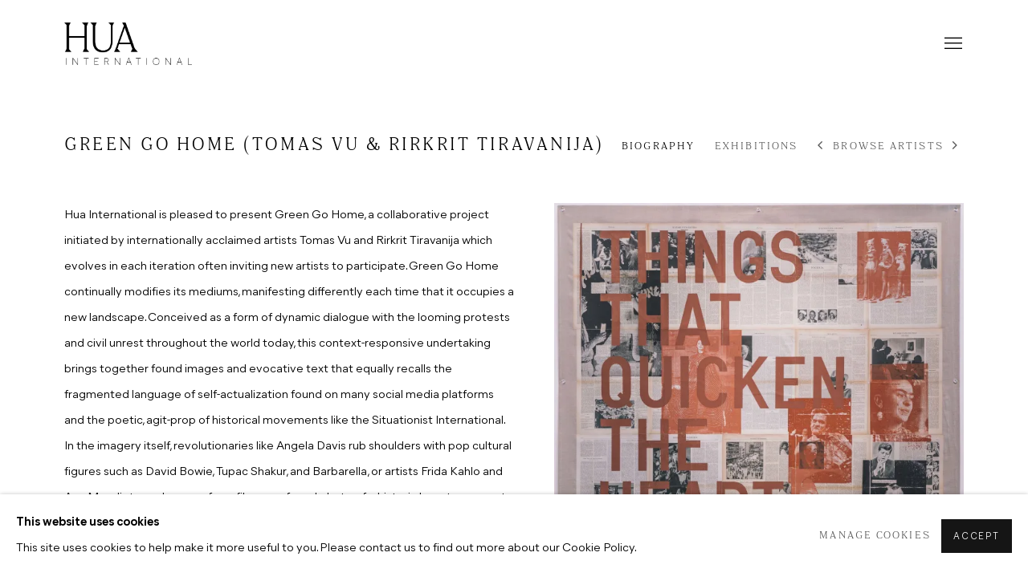

--- FILE ---
content_type: text/html; charset=utf-8
request_url: https://hua-international.com/artists/35-tomas-vu-%26-rirkrit-tiravanija-%28collaboration%29/
body_size: 10740
content:



                        
    <!DOCTYPE html>
    <!-- Site by Artlogic - https://artlogic.net -->
    <html lang="en">
        <head>
            <meta charset="utf-8">
            <title>Green Go Home (Tomas Vu & Rirkrit Tiravanija) | HUA International</title>
        <meta property="og:site_name" content="HUA International" />
        <meta property="og:title" content="Green Go Home (Tomas Vu & Rirkrit Tiravanija)" />
        <meta property="og:description" content="Green Go Home (Tomas Vu & Rirkrit Tiravanija) Exhibitions: Green Go Home, Rirkrit Tiravanija, Tomas Vu, Tianzhuo Chen, Rafael Domenech, He Tianqi, Xindi Li, Liu Yushan and Tong Kunniao, 27 Nov 2021 - 19 Feb 2022; Green Go Home, Tomas Vu & Rirkrit Tiravanija, 6 Dec 2020 - 23 Jan..." />
        <meta property="og:image" content="https://artlogic-res.cloudinary.com/w_1200,h_630,c_fill,f_auto,fl_lossy,q_auto/ws-artlogicwebsite0702/usr/images/artists/group_images_override/items/35/3525b148fd704839ae773bb56bf78912/iccxsrqyf7vlelak5kla.jpg" />
        <meta property="og:image:width" content="1200" />
        <meta property="og:image:height" content="630" />
        <meta property="twitter:card" content="summary_large_image">
        <meta property="twitter:url" content="https://hua-international.com/artists/35-tomas-vu-%26-rirkrit-tiravanija-%28collaboration%29/">
        <meta property="twitter:title" content="Green Go Home (Tomas Vu & Rirkrit Tiravanija)">
        <meta property="twitter:description" content="Green Go Home (Tomas Vu & Rirkrit Tiravanija) Exhibitions: Green Go Home, Rirkrit Tiravanija, Tomas Vu, Tianzhuo Chen, Rafael Domenech, He Tianqi, Xindi Li, Liu Yushan and Tong Kunniao, 27 Nov 2021 - 19 Feb 2022; Green Go Home, Tomas Vu & Rirkrit Tiravanija, 6 Dec 2020 - 23 Jan...">
        <meta property="twitter:text:description" content="Green Go Home (Tomas Vu & Rirkrit Tiravanija) Exhibitions: Green Go Home, Rirkrit Tiravanija, Tomas Vu, Tianzhuo Chen, Rafael Domenech, He Tianqi, Xindi Li, Liu Yushan and Tong Kunniao, 27 Nov 2021 - 19 Feb 2022; Green Go Home, Tomas Vu & Rirkrit Tiravanija, 6 Dec 2020 - 23 Jan...">
        <meta property="twitter:image" content="https://artlogic-res.cloudinary.com/w_1200,h_630,c_fill,f_auto,fl_lossy,q_auto/ws-artlogicwebsite0702/usr/images/artists/group_images_override/items/35/3525b148fd704839ae773bb56bf78912/iccxsrqyf7vlelak5kla.jpg">
        <link rel="canonical" href="https://hua-international.com/artists/35-green-go-home-tomas-vu-rirkrit-tiravanija/" />
        <meta name="google" content="notranslate" />
            <meta name="description" content="Green Go Home (Tomas Vu & Rirkrit Tiravanija) Exhibitions: Green Go Home, Rirkrit Tiravanija, Tomas Vu, Tianzhuo Chen, Rafael Domenech, He Tianqi, Xindi Li, Liu Yushan and Tong Kunniao, 27 Nov 2021 - 19 Feb 2022; Green Go Home, Tomas Vu & Rirkrit Tiravanija, 6 Dec 2020 - 23 Jan..." />
            <meta name="publication_date" content="2018-04-27 13:50:01" />
            <meta name="generator" content="Artlogic CMS - https://artlogic.net" />
            
            <meta name="accessibility_version" content="1.1"/>
            
            
                <meta name="viewport" content="width=device-width, minimum-scale=0.5, initial-scale=1.0" />

            

<link rel="icon" href="/images/favicon.ico" type="image/x-icon" />
<link rel="shortcut icon" href="/images/favicon.ico" type="image/x-icon" />

<meta name="application-name" content="HUA International"/>
<meta name="msapplication-TileColor" content="#ffffff"/>
            
            <link rel="alternate" hreflang="en" href="https://hua-international.com/artists/35-tomas-vu-%26-rirkrit-tiravanija-%28collaboration%29/" />
<link rel="alternate" hreflang="de" href="https://hua-international.com/de/artists/35-tomas-vu-%26-rirkrit-tiravanija-%28collaboration%29/" />
<link rel="alternate" hreflang="cn" href="https://hua-international.com/cn/artists/35-tomas-vu-%26-rirkrit-tiravanija-%28collaboration%29/" />
            
                <link rel="stylesheet" media="print" href="/lib/g/2.0/styles/print.css">
                <link rel="stylesheet" media="print" href="/styles/print.css">

            <script>
            (window.Promise && window.Array.prototype.find) || document.write('<script src="/lib/js/polyfill/polyfill_es6.min.js"><\/script>');
            </script>


            
		<link data-context="helper" rel="stylesheet" type="text/css" href="/lib/webfonts/font-awesome/font-awesome-4.6.3/css/font-awesome.min.css?c=27042050002205&g=74595f04c4936e9c27eb33a813f327d4"/>
		<link data-context="helper" rel="stylesheet" type="text/css" href="/lib/archimedes/styles/archimedes-frontend-core.css?c=27042050002205&g=74595f04c4936e9c27eb33a813f327d4"/>
		<link data-context="helper" rel="stylesheet" type="text/css" href="/lib/archimedes/styles/accessibility.css?c=27042050002205&g=74595f04c4936e9c27eb33a813f327d4"/>
		<link data-context="helper" rel="stylesheet" type="text/css" href="/lib/jquery/1.12.4/plugins/jquery.archimedes-frontend-core-plugins-0.1.css?c=27042050002205&g=74595f04c4936e9c27eb33a813f327d4"/>
		<link data-context="helper" rel="stylesheet" type="text/css" href="/lib/jquery/1.12.4/plugins/fancybox-2.1.3/jquery.fancybox.css?c=27042050002205&g=74595f04c4936e9c27eb33a813f327d4"/>
		<link data-context="helper" rel="stylesheet" type="text/css" href="/lib/jquery/1.12.4/plugins/fancybox-2.1.3/jquery.fancybox.artlogic.css?c=27042050002205&g=74595f04c4936e9c27eb33a813f327d4"/>
		<link data-context="helper" rel="stylesheet" type="text/css" href="/lib/jquery/1.12.4/plugins/slick-1.8.1/slick.css?c=27042050002205&g=74595f04c4936e9c27eb33a813f327d4"/>
		<link data-context="helper" rel="stylesheet" type="text/css" href="/lib/jquery/plugins/roomview/1.0/jquery.roomview.1.0.css?c=27042050002205&g=74595f04c4936e9c27eb33a813f327d4"/>
		<link data-context="helper" rel="stylesheet" type="text/css" href="/lib/jquery/plugins/pageload/1.1/jquery.pageload.1.1.css?c=27042050002205&g=74595f04c4936e9c27eb33a813f327d4"/>
		<link data-context="helper" rel="stylesheet" type="text/css" href="/core/dynamic_base.css?c=27042050002205&g=74595f04c4936e9c27eb33a813f327d4"/>
		<link data-context="helper" rel="stylesheet" type="text/css" href="/core/dynamic_main.css?c=27042050002205&g=74595f04c4936e9c27eb33a813f327d4"/>
		<link data-context="helper" rel="stylesheet" type="text/css" href="/core/user_custom.css?c=27042050002205&g=74595f04c4936e9c27eb33a813f327d4"/>
		<link data-context="helper" rel="stylesheet" type="text/css" href="/core/dynamic_responsive.css?c=27042050002205&g=74595f04c4936e9c27eb33a813f327d4"/>
		<link data-context="helper" rel="stylesheet" type="text/css" href="/lib/webfonts/artlogic-site-icons/artlogic-site-icons-1.0/artlogic-site-icons.css?c=27042050002205&g=74595f04c4936e9c27eb33a813f327d4"/>
		<link data-context="helper" rel="stylesheet" type="text/css" href="/lib/jquery/plugins/plyr/3.5.10/plyr.css?c=27042050002205&g=74595f04c4936e9c27eb33a813f327d4"/>
		<link data-context="helper" rel="stylesheet" type="text/css" href="/lib/styles/fouc_prevention.css?c=27042050002205&g=74595f04c4936e9c27eb33a813f327d4"/>
<!-- add crtical css to improve performance -->
		<script data-context="helper"  src="/lib/jquery/1.12.4/jquery-1.12.4.min.js?c=27042050002205&g=74595f04c4936e9c27eb33a813f327d4"></script>
		<script data-context="helper" defer src="/lib/g/2.0/scripts/webpack_import_helpers.js?c=27042050002205&g=74595f04c4936e9c27eb33a813f327d4"></script>
		<script data-context="helper" defer src="/lib/jquery/1.12.4/plugins/jquery.browser.min.js?c=27042050002205&g=74595f04c4936e9c27eb33a813f327d4"></script>
		<script data-context="helper" defer src="/lib/jquery/1.12.4/plugins/jquery.easing.min.js?c=27042050002205&g=74595f04c4936e9c27eb33a813f327d4"></script>
		<script data-context="helper" defer src="/lib/jquery/1.12.4/plugins/jquery.archimedes-frontend-core-plugins-0.1.js?c=27042050002205&g=74595f04c4936e9c27eb33a813f327d4"></script>
		<script data-context="helper" defer src="/lib/jquery/1.12.4/plugins/jquery.fitvids.js?c=27042050002205&g=74595f04c4936e9c27eb33a813f327d4"></script>
		<script data-context="helper" defer src="/core/dynamic.js?c=27042050002205&g=74595f04c4936e9c27eb33a813f327d4"></script>
		<script data-context="helper" defer src="/lib/archimedes/scripts/archimedes-frontend-core.js?c=27042050002205&g=74595f04c4936e9c27eb33a813f327d4"></script>
		<script data-context="helper" defer src="/lib/archimedes/scripts/archimedes-frontend-modules.js?c=27042050002205&g=74595f04c4936e9c27eb33a813f327d4"></script>
		<script data-context="helper" type="module"  traceurOptions="--async-functions" src="/lib/g/2.0/scripts/galleries_js_loader__mjs.js?c=27042050002205&g=74595f04c4936e9c27eb33a813f327d4"></script>
		<script data-context="helper" defer src="/lib/g/2.0/scripts/feature_panels.js?c=27042050002205&g=74595f04c4936e9c27eb33a813f327d4"></script>
		<script data-context="helper" defer src="/lib/g/themes/aperture/2.0/scripts/script.js?c=27042050002205&g=74595f04c4936e9c27eb33a813f327d4"></script>
		<script data-context="helper" defer src="/lib/archimedes/scripts/recaptcha.js?c=27042050002205&g=74595f04c4936e9c27eb33a813f327d4"></script>
            
            

            
                


    <script>
        function get_cookie_preference(category) {
            result = false;
            try {
                var cookie_preferences = localStorage.getItem('cookie_preferences') || "";
                if (cookie_preferences) {
                    cookie_preferences = JSON.parse(cookie_preferences);
                    if (cookie_preferences.date) {
                        var expires_on = new Date(cookie_preferences.date);
                        expires_on.setDate(expires_on.getDate() + 365);
                        console.log('cookie preferences expire on', expires_on.toISOString());
                        var valid = expires_on > new Date();
                        if (valid && cookie_preferences.hasOwnProperty(category) && cookie_preferences[category]) {
                            result = true;
                        }
                    }
                }
            }
            catch(e) {
                console.warn('get_cookie_preference() failed');
                return result;
            }
            return result;
        }

        window.google_analytics_init = function(page){
            var collectConsent = true;
            var useConsentMode = false;
            var analyticsProperties = ['UA-215564908-64'];
            var analyticsCookieType = 'statistics';
            var disableGa = false;
            var sendToArtlogic = true;
            var artlogicProperties = {
                'UA': 'UA-157296318-1',
                'GA': 'G-GLQ6WNJKR5',
            };

            analyticsProperties = analyticsProperties.concat(Object.values(artlogicProperties));

            var uaAnalyticsProperties = analyticsProperties.filter((p) => p.startsWith('UA-'));
            var ga4AnalyticsProperties = analyticsProperties.filter((p) => p.startsWith('G-')).concat(analyticsProperties.filter((p) => p.startsWith('AW-')));

            if (collectConsent) {
                disableGa = !get_cookie_preference(analyticsCookieType);

                for (var i=0; i < analyticsProperties.length; i++){
                    var key = 'ga-disable-' + analyticsProperties[i];

                    window[key] = disableGa;
                }

                if (disableGa) {
                    if (document.cookie.length) {
                        var cookieList = document.cookie.split(/; */);

                        for (var i=0; i < cookieList.length; i++) {
                            var splitCookie = cookieList[i].split('='); //this.split('=');

                            if (splitCookie[0].indexOf('_ga') == 0 || splitCookie[0].indexOf('_gid') == 0 || splitCookie[0].indexOf('__utm') == 0) {
                                //h.deleteCookie(splitCookie[0]);
                                var domain = location.hostname;
                                var cookie_name = splitCookie[0];
                                document.cookie =
                                    cookie_name + "=" + ";path=/;domain="+domain+";expires=Thu, 01 Jan 1970 00:00:01 GMT";
                                // now delete the version without a subdomain
                                domain = domain.split('.');
                                domain.shift();
                                domain = domain.join('.');
                                document.cookie =
                                    cookie_name + "=" + ";path=/;domain="+domain+";expires=Thu, 01 Jan 1970 00:00:01 GMT";
                            }
                        }
                    }
                }
            }

            if (uaAnalyticsProperties.length) {
                (function(i,s,o,g,r,a,m){i['GoogleAnalyticsObject']=r;i[r]=i[r]||function(){
                (i[r].q=i[r].q||[]).push(arguments)},i[r].l=1*new Date();a=s.createElement(o),
                m=s.getElementsByTagName(o)[0];a.async=1;a.src=g;m.parentNode.insertBefore(a,m)
                })(window,document,'script','//www.google-analytics.com/analytics.js','ga');


                if (!disableGa) {
                    var anonymizeIps = false;

                    for (var i=0; i < uaAnalyticsProperties.length; i++) {
                        var propertyKey = '';

                        if (i > 0) {
                            propertyKey = 'tracker' + String(i + 1);
                        }

                        var createArgs = [
                            'create',
                            uaAnalyticsProperties[i],
                            'auto',
                        ];

                        if (propertyKey) {
                            createArgs.push({'name': propertyKey});
                        }

                        ga.apply(null, createArgs);

                        if (anonymizeIps) {
                            ga('set', 'anonymizeIp', true);
                        }

                        var pageViewArgs = [
                            propertyKey ? propertyKey + '.send' : 'send',
                            'pageview'
                        ]

                        if (page) {
                            pageViewArgs.push(page)
                        }

                        ga.apply(null, pageViewArgs);
                    }

                    if (sendToArtlogic) {
                        ga('create', 'UA-157296318-1', 'auto', {'name': 'artlogic_tracker'});

                        if (anonymizeIps) {
                            ga('set', 'anonymizeIp', true);
                        }

                        var pageViewArgs = [
                            'artlogic_tracker.send',
                            'pageview'
                        ]

                        if (page) {
                            pageViewArgs.push(page)
                        }

                        ga.apply(null, pageViewArgs);
                    }
                }
            }

            if (ga4AnalyticsProperties.length) {
                if (!disableGa || useConsentMode) {
                    (function(d, script) {
                        script = d.createElement('script');
                        script.type = 'text/javascript';
                        script.async = true;
                        script.src = 'https://www.googletagmanager.com/gtag/js?id=' + ga4AnalyticsProperties[0];
                        d.getElementsByTagName('head')[0].appendChild(script);
                    }(document));

                    window.dataLayer = window.dataLayer || [];
                    window.gtag = function (){dataLayer.push(arguments);}
                    window.gtag('js', new Date());

                    if (useConsentMode) {
                        gtag('consent', 'default', {
                            'ad_storage': 'denied',
                            'analytics_storage': 'denied',
                            'functionality_storage': 'denied',
                            'personalization_storage': 'denied',
                            'security': 'denied',
                        });

                        if (disableGa) {
                            // If this has previously been granted, it will need set back to denied (ie on cookie change)
                            gtag('consent', 'update', {
                                'analytics_storage': 'denied',
                            });
                        } else {
                            gtag('consent', 'update', {
                                'analytics_storage': 'granted',
                            });
                        }
                    }

                    for (var i=0; i < ga4AnalyticsProperties.length; i++) {
                        window.gtag('config', ga4AnalyticsProperties[i]);
                    }

                }
            }
        }

        var waitForPageLoad = true;

        if (waitForPageLoad) {
            window.addEventListener('load', function() {
                window.google_analytics_init();
                window.archimedes.archimedes_core.analytics.init();
            });
        } else {
            window.google_analytics_init();
        }
    </script>

            
            
            
            <noscript> 
                <style>
                    body {
                        opacity: 1 !important;
                    }
                </style>
            </noscript>
        </head>
        
        
        
        <body class="section-artists page-artists site-responsive responsive-top-size-1023 responsive-nav-slide-nav responsive-nav-side-position-fullscreen responsive-layout-forced-lists responsive-layout-forced-image-lists responsive-layout-forced-tile-lists analytics-track-all-links site-lib-version-2-0 scroll_sub_nav_enabled responsive_src_image_sizing hero_heading_title_position_overlay page-param-35-tomas-vu-26-rirkrit-tiravanija-28collaboration-29 page-param-id-35 page-param-type-artist_id  layout-fixed-header site-type-template pageload-ajax-navigation-active layout-animation-enabled layout-lazyload-enabled" data-viewport-width="1024" data-site-name="artlogicwebsite0702" data-connected-db-name="galeriexchua" data-pathname="/artists/35-tomas-vu-%26-rirkrit-tiravanija-%28collaboration%29/"
    style="opacity: 0;"

>
            <script>document.getElementsByTagName('body')[0].className+=' browser-js-enabled';</script>
            


            
            






        <div id="responsive_slide_nav_content_wrapper">

    <div id="container">

        
    


    <div class="header-fixed-wrapper">
    <header id="header" class="clearwithin header_fixed header_transparent header_hide_border   header_layout_left">
        <div class="inner clearwithin">

            


<div id="logo" class=" user-custom-logo-image auto_brightness_disabled"><a href="/">HUA International</a><span class="logo-variant-light"></span><span class="logo-variant-dark"></span></div>


            
                <div id="skiplink-container">
                    <div>
                        <a href="#main_content" class="skiplink">Skip to main content</a>
                    </div>
                </div>
            
        
            <div class="header-ui-wrapper">

                    <div id="responsive_slide_nav_wrapper" class="mobile_menu_align_center" data-nav-items-animation-delay>
                        <div id="responsive_slide_nav_wrapper_inner" data-responsive-top-size=responsive_nav_always_enabled>
                        
                            <nav id="top_nav" aria-label="Main site" class="navigation noprint clearwithin">
                                
<div id="top_nav_reveal" class="hidden"><ul><li><a href="#" role="button" aria-label="Close">Menu</a></li></ul></div>

        <ul class="topnav">
		<li class="topnav-filepath- topnav-label-home topnav-id-1"><a href="/" aria-label="Link to HUA International Home page">Home</a></li>
		<li class="topnav-filepath-exhibitions topnav-label-exhibitions topnav-id-13"><a href="/exhibitions/" aria-label="Link to HUA International Exhibitions page">Exhibitions</a></li>
		<li class="topnav-filepath-artists topnav-label-artists topnav-id-11 active"><a href="/artists/" aria-label="Link to HUA International Artists page (current nav item)">Artists</a></li>
		<li class="topnav-filepath-art-fairs topnav-label-fairs topnav-id-25"><a href="/art-fairs/" aria-label="Link to HUA International Fairs page">Fairs</a></li>
		<li class="topnav-filepath-video topnav-label-happenings topnav-id-19"><a href="/video/" aria-label="Link to HUA International Happenings page">Happenings</a></li>
		<li class="topnav-filepath-press topnav-label-press topnav-id-18"><a href="/press/" aria-label="Link to HUA International Press page">Press</a></li>
		<li class="topnav-filepath-contact topnav-label-contact topnav-id-20 last"><a href="/contact/" aria-label="Link to HUA International Contact page">Contact</a></li>
	</ul>


                                
                                

    <div id="topnav_translations" class="navigation noprint clearwithin">
        <ul>
            
            <li  class="lang_nav_en active"  data-language="en"><a aria-label="Translate site to EN (English)" href="/artists/35-tomas-vu-%26-rirkrit-tiravanija-%28collaboration%29/" class="no_proxy_dir_rewrite">EN</a></li>
                
                <li  class="lang_nav_de "   data-language="en"><a aria-label="Translate site to DE (German)" href="/de/artists/35-tomas-vu-%26-rirkrit-tiravanija-%28collaboration%29/" class="no_proxy_dir_rewrite">DE</a></li>
                
                <li  class="lang_nav_cn "   data-language="en"><a aria-label="Translate site to 简体 (Chinese (Simplified))" href="/cn/artists/35-tomas-vu-%26-rirkrit-tiravanija-%28collaboration%29/" class="no_proxy_dir_rewrite">简体</a></li>
        </ul>
    </div>


                                
                                    <div id="topnav_search" class="header_quick_search noprint">
                                        <form method="get" action="/search/" id="topnav_search_form">
                                            <input id="topnav_search_field" type="text" class="header_quicksearch_field inputField" aria-label="Search" data-default-value="Search" value="" name="search" />
                                                <a href="javascript:void(0)" id="topnav_search_btn" class="header_quicksearch_btn link" aria-label="Submit search" role="button"><i class="quicksearch-icon"></i></a>
                                            <input type="submit" class="nojsSubmit" aria-label="Submit search" value="Go" style="display: none;" />
                                        </form>
                                    </div>
                            </nav>
                        
                        </div>
                    </div>
                

                <div class="header-icons-wrapper ">
                    
                    
                        <div id="header_quick_search" class="header_quick_search noprint header_quick_search_reveal">
                            <form method="get" action="/search/" id="header_quicksearch_form">
                                <input id="header_quicksearch_field" type="text" class="header_quicksearch_field inputField" aria-label="Submit" data-default-value="Search" value="" name="search" placeholder="Search" />
                                <a href="javascript:void(0)" id="header_quicksearch_btn" class="header_quicksearch_btn link" aria-label="Submit search"><i class="quicksearch-icon"></i></a>
                                <input type="submit" class="nojsSubmit" value="Go" aria-label="Submit search" style="display: none;" />
                            </form>
                        </div>


                    
     
                        <div id="slide_nav_reveal" tabindex="0" role="button">Menu</div>
                </div>
                
                

                

    <div id="translations_nav" class="navigation noprint clearwithin">
        <ul>
            
            <li  class="lang_nav_en active"  data-language="en"><a aria-label="Translate site to EN (English)" href="/artists/35-tomas-vu-%26-rirkrit-tiravanija-%28collaboration%29/" class="no_proxy_dir_rewrite">EN</a></li>
                
                <li  class="lang_nav_de "   data-language="en"><a aria-label="Translate site to DE (German)" href="/de/artists/35-tomas-vu-%26-rirkrit-tiravanija-%28collaboration%29/" class="no_proxy_dir_rewrite">DE</a></li>
                
                <li  class="lang_nav_cn "   data-language="en"><a aria-label="Translate site to 简体 (Chinese (Simplified))" href="/cn/artists/35-tomas-vu-%26-rirkrit-tiravanija-%28collaboration%29/" class="no_proxy_dir_rewrite">简体</a></li>
        </ul>
    </div>


                

                
            </div>
        </div>
        



    </header>
    </div>



        

        <div id="main_content" role="main" class="clearwithin">
            <!--contentstart-->
            







    


<div class="subsection-artist-detail-page subsection-wrapper record-page-content-combined record-content-full-bio record-content-artist-image record-content-group-images-override "
     data-search-record-type="artists" data-search-record-id="35">

    <div class="artist-header heading_wrapper clearwithin">

            
            <div class="h1_wrapper ">
                

                <h1 class="has_subnav" data-onclick-url="/artists/35/">
                     Green Go Home (Tomas Vu & Rirkrit Tiravanija)
                </h1>
            </div>

            






    <div id="sub_nav" class="navigation  noprint clearwithin" role="navigation" aria-label="Artist sections">
        
        <ul>
            
            
                
                    
                    <li id="sub-item-biography" class="first">
                                
                                <a href="#"  data-subsection-type="biography" aria-label="Link to Green Go Home (Tomas Vu & Rirkrit Tiravanija) Biography">Biography</a>
                    </li>
                    
                    
                    <li id="sub-item-exhibitions" class="">
                                
                                <a href="#"  data-subsection-type="exhibitions" aria-label="Link to Green Go Home (Tomas Vu & Rirkrit Tiravanija) Exhibitions">Exhibitions</a>
                    </li>
                    
            
                <li id="artists-browser" class="artists-browser">
                    <a href="/artists/31-fanny-gicquel/" class="artists-browser-link prev"><span class="artlogic-social-icon-chevron-left"></span><span class="label">Previous artist</span></a>
                    <span class="artists-browser-label">Browse artists</span>
                    <a href="/artists/85-gordon-hall/" class="artists-browser-link next"><span class="artlogic-social-icon-chevron-right"></span><span class="label">Next artist</span></a>
                </li>
        </ul>
    </div>
    <div class="sub_nav_clear clear"></div>

            


    </div>


    <div id="content" class="clearwithin">

            
            <div class="scroll_section_container scroll_section_hide_first_heading">
            
                
                
                    
                        <section class="scroll_section scroll_section_biography" data-subsection-type="biography" tabindex=-1 aria-label="Biography" >
                                <div class="scroll_section_header ">
                                    <div class="subheading" role="heading" aria-level="2"><span>Biography</span></div>
                                </div>
                            



<div class="subsection-biography">

    <div  class="sidebar clearwithin">

        




    
    <div class="image  " data-width="3840" data-height="3358">
        <span class="object-fit-container"><img src="[data-uri]" class="object-fit-contain"  data-responsive-src="{'750': 'https://artlogic-res.cloudinary.com/w_750,c_limit,f_auto,fl_lossy,q_auto/ws-artlogicwebsite0702/usr/images/artists/artist_image/items/5a/5ae532907daa49799060b8675fea4346/iccxsrqyf7vlelak5kla.jpg', '850': 'https://artlogic-res.cloudinary.com/w_850,c_limit,f_auto,fl_lossy,q_auto/ws-artlogicwebsite0702/usr/images/artists/artist_image/items/5a/5ae532907daa49799060b8675fea4346/iccxsrqyf7vlelak5kla.jpg', '2400': 'https://artlogic-res.cloudinary.com/w_2400,c_limit,f_auto,fl_lossy,q_auto/ws-artlogicwebsite0702/usr/images/artists/artist_image/items/5a/5ae532907daa49799060b8675fea4346/iccxsrqyf7vlelak5kla.jpg', '1600': 'https://artlogic-res.cloudinary.com/w_1600,c_limit,f_auto,fl_lossy,q_auto/ws-artlogicwebsite0702/usr/images/artists/artist_image/items/5a/5ae532907daa49799060b8675fea4346/iccxsrqyf7vlelak5kla.jpg', '1200': 'https://artlogic-res.cloudinary.com/w_1200,c_limit,f_auto,fl_lossy,q_auto/ws-artlogicwebsite0702/usr/images/artists/artist_image/items/5a/5ae532907daa49799060b8675fea4346/iccxsrqyf7vlelak5kla.jpg', '345': 'https://artlogic-res.cloudinary.com/w_345,c_limit,f_auto,fl_lossy,q_auto/ws-artlogicwebsite0702/usr/images/artists/artist_image/items/5a/5ae532907daa49799060b8675fea4346/iccxsrqyf7vlelak5kla.jpg', '470': 'https://artlogic-res.cloudinary.com/w_470,c_limit,f_auto,fl_lossy,q_auto/ws-artlogicwebsite0702/usr/images/artists/artist_image/items/5a/5ae532907daa49799060b8675fea4346/iccxsrqyf7vlelak5kla.jpg', '3000': 'https://artlogic-res.cloudinary.com/w_3000,c_limit,f_auto,fl_lossy,q_auto/ws-artlogicwebsite0702/usr/images/artists/artist_image/items/5a/5ae532907daa49799060b8675fea4346/iccxsrqyf7vlelak5kla.jpg', '650': 'https://artlogic-res.cloudinary.com/w_650,c_limit,f_auto,fl_lossy,q_auto/ws-artlogicwebsite0702/usr/images/artists/artist_image/items/5a/5ae532907daa49799060b8675fea4346/iccxsrqyf7vlelak5kla.jpg', '2600': 'https://artlogic-res.cloudinary.com/w_2600,c_limit,f_auto,fl_lossy,q_auto/ws-artlogicwebsite0702/usr/images/artists/artist_image/items/5a/5ae532907daa49799060b8675fea4346/iccxsrqyf7vlelak5kla.jpg', '2800': 'https://artlogic-res.cloudinary.com/w_2800,c_limit,f_auto,fl_lossy,q_auto/ws-artlogicwebsite0702/usr/images/artists/artist_image/items/5a/5ae532907daa49799060b8675fea4346/iccxsrqyf7vlelak5kla.jpg', '1400': 'https://artlogic-res.cloudinary.com/w_1400,c_limit,f_auto,fl_lossy,q_auto/ws-artlogicwebsite0702/usr/images/artists/artist_image/items/5a/5ae532907daa49799060b8675fea4346/iccxsrqyf7vlelak5kla.jpg', '1000': 'https://artlogic-res.cloudinary.com/w_1000,c_limit,f_auto,fl_lossy,q_auto/ws-artlogicwebsite0702/usr/images/artists/artist_image/items/5a/5ae532907daa49799060b8675fea4346/iccxsrqyf7vlelak5kla.jpg'}"  data-src="https://artlogic-res.cloudinary.com/w_800,h_800,c_limit,f_auto,fl_lossy,q_auto/ws-artlogicwebsite0702/usr/images/artists/artist_image/items/5a/5ae532907daa49799060b8675fea4346/iccxsrqyf7vlelak5kla.jpg" alt="Tomas Vu & Rirkrit Tiravanija, THINGS THAT QUICKEN THE HEART, 2019"  /></span>
    </div>
        <div class="caption">Tomas Vu & Rirkrit Tiravanija, THINGS THAT QUICKEN THE HEART, 2019</div>

    <div class="divider inner"></div>



            




        
    </div>

    <div  class="content_module clearwithin">

        <div class=" prose">
                <p dir="ltr">Hua International is pleased to present Green Go Home, a collaborative project initiated by internationally acclaimed artists Tomas Vu and Rirkrit Tiravanija which evolves in each iteration often inviting new artists to participate. Green Go Home continually modifies its mediums, manifesting differently each time that it occupies a new landscape. Conceived as a form of dynamic dialogue with the looming protests and civil unrest throughout the world today, this context-responsive undertaking brings together found images and evocative text that equally recalls the fragmented language of self-actualization found on many social media platforms and the poetic, agit-prop of historical movements like the Situationist International. In the imagery itself, revolutionaries like Angela Davis rub shoulders with pop cultural figures such as David Bowie, Tupac Shakur, and Barbarella, or artists Frida Kahlo and Ana Mendieta, and scenes from films or a found photo of a historic beauty pageant. The grid of images takes on a polyphonic relationship to Tiravanija&rsquo;s written statement, thereby interweaving layers of interpretation, readings, and misunderstandings. Green Go Home is meant to be a wall of resistors, and of resistance.&nbsp;</p>
<p dir="ltr">&nbsp;</p>
<p>Vu and Tiravanija&rsquo;s collaboration proposes a symbiotic and ever-evolving relationship to text, image, and other artworks. For the iteration that Hua International presents, Vu and Tiravanija have incorporated Rafael Domenech&rsquo;s spatial works as publication, which explores how the traveling message has historically been part of revolts and dissent, as well as how ideas have the capacity to connect spaces and bridge realities.&nbsp;</p>
<p>&nbsp;</p>
<p dir="ltr">GREEN GO HOME is a flexible participative installation that refers to the term &lsquo;gringo&rsquo; - an expression used in Latin America to describe a foreigner - reflecting colonial attitudes and interventions of the US towards its southern neighbours in a provocative way. The origins of the term gringo mix with myth and folklore which are sources ways of approaching the entire project. Often Green Go Home includes moving and interactive components such as silk screening t-shirts or items of clothing of viewers in a way that can mix and remix the imaginaries.</p>
<p dir="ltr">&nbsp;</p>
<div>
<p>GREEN GO HOME has been shown at the following venues:</p>
</div>
<div>
<p><strong>2019</strong></p>
<p>GREEN GO HOME with Rirkrit Tiravanija and Rafael Domenech, Art Berlin 2019, Berlin, Germany</p>
<p>GREEN GO HOME - DO WE DREAM UNDER THE SAME SKY with Rirkrit Tiravanija The Drawing Room, Manila, Philippines</p>
<p><strong>2018</strong></p>
<p>GREEN GO HOME - THE REVOLUTION WILL COME IN EVERY DIRECTION with Rirkrit Tiravanija, Untitled Miami, Miami, FL</p>
<p>GREEN GO HOME &ndash; DO WE DREAM UNDER THE SAME SKY with Rirkrit Tiravanija, Chaos, Tokyo, Japan</p>
<p><strong>2017</strong></p>
<p>GREEN GO HOME &ndash; FEAR EATS THE SOUL with Rirkrit Tiravanija, Mana Contemporary, Jersey City, NJ</p>
<p>GREEN GO HOME with Rirkrit Tiravanija, Vargas Museum, Manila, Philippines</p>
<p>GREEN GO HOME with Rirkrit Tiravanija, MECA Art Fair, San Juan, Puerto Rico</p>
<p><strong>2016</strong></p>
<p>GREEN GO HOME with Rirkrit Tiravanija, Mednarodni Graficni Likovni Center, Ljubljana, Slovenia</p>
<p>GREEN GO HOME with Rirkrit Tiravanija, Youngworld, Detroit, MI</p>
<p>GREEN GO HOME with Rirkrit Tiravanija, Untitled Miami, Miami, FL</p>
<p><strong>2015</strong></p>
<p>GREEN GO HOME with Rirkrit Tiravanija, The Pitch Project, Milwaukee, WI</p>
<p>GREEN GO HOME with Rirkrit Tiravanija, NF Galer&iacute;a, Madrid, Spain</p>
<p><strong>2014</strong></p>
<p>GREEN GO HOME &ndash; MA&Ntilde;ANA IS A QUESTION with Rirkrit Tiravanija, Miguel Cardenas and Ang&eacute;lica Teuta ArtBo Fair, Bogot&aacute;, Colombia</p>
<p><strong>2013</strong></p>
<p>GREEN GO HOME with Rirkrit Tiravanija, Gavin Brown&rsquo;s Enterprise, New York, NY</p>
</div>

        </div>
        
            <div class="divider"></div>
                

                    
                    <div class="cv">
                        <div class="link"><a href="https://artlogic-res.cloudinary.com/c_limit,f_auto,fl_lossy,q_auto/ws-artlogicwebsite0702/usr/library/documents/main/artists/35/iccxsrqyf7vlelak5kla.jpg">Download Artist's CV</a></div>
                    </div>
                
            <div class="divider"></div>


            



    </div>

</div>


                        </section>
                    
                        <section class="scroll_section scroll_section_exhibitions" data-subsection-type="exhibitions" tabindex=-1 aria-label="Exhibitions" >
                                <div class="scroll_section_header ">
                                    <div class="subheading" role="heading" aria-level="2"><span>Exhibitions</span></div>
                                </div>
                            



<div class="subsection-exhibitions detail-section detail-section--exhibitions">

        
        <div class="records_list gd_no_of_columns_3 clearwithin c-records-list grid_dynamic_layout_exhibitions image_list" >
            <ul class="clearwithin c-records-list__list">
                

                    
                    <li class="c-records-list__item" >
                            <a href="/exhibitions/8-green-go-home-rirkrit-tiravanija-tomas-vu-tianzhuo-chen-rafael-domenech/">

                            <span class="image"><span>
                            </span></span>

                            <div class="content">
                                <h2>Green Go Home</h2>
                                    <span class="subtitle">Rirkrit Tiravanija, Tomas Vu, Tianzhuo Chen, Rafael Domenech, He Tianqi, Xindi Li, Liu Yushan and Tong Kunniao</span>
                                    <span class="date">27 Nov 2021 - 19 Feb 2022</span>
                                    <div class="description prose">
                                    <!--excludeindexstart-->
                                                Hua International Beijing is pleased to present the Beijing edition of Green Go Home, a collaborative project initiated by the internationally acclaimed artists Rirkrit Tiravanija and Tomas Vu. Together with...
                                    <!--excludeindexend-->
                                    </div>
                                        <span class="link"><span class="read_more_label">Read more</span></span>
                            </div>
                            </a>
                    </li>
                    
                    <li class="c-records-list__item" >
                            <a href="/exhibitions/14-green-go-home-tomas-vu-rirkrit-tiravanija/">

                            <span class="image"><span>
                                    
                                        <img src="[data-uri]"  data-responsive-src="{'750': 'https://artlogic-res.cloudinary.com/w_750,c_limit,f_auto,fl_lossy,q_auto/ws-artlogicwebsite0702/usr/images/exhibitions/images_and_objects2/14/2fgzovay.jpeg', '850': 'https://artlogic-res.cloudinary.com/w_850,c_limit,f_auto,fl_lossy,q_auto/ws-artlogicwebsite0702/usr/images/exhibitions/images_and_objects2/14/2fgzovay.jpeg', '2400': 'https://artlogic-res.cloudinary.com/w_2400,c_limit,f_auto,fl_lossy,q_auto/ws-artlogicwebsite0702/usr/images/exhibitions/images_and_objects2/14/2fgzovay.jpeg', '1600': 'https://artlogic-res.cloudinary.com/w_1600,c_limit,f_auto,fl_lossy,q_auto/ws-artlogicwebsite0702/usr/images/exhibitions/images_and_objects2/14/2fgzovay.jpeg', '1200': 'https://artlogic-res.cloudinary.com/w_1200,c_limit,f_auto,fl_lossy,q_auto/ws-artlogicwebsite0702/usr/images/exhibitions/images_and_objects2/14/2fgzovay.jpeg', '345': 'https://artlogic-res.cloudinary.com/w_345,c_limit,f_auto,fl_lossy,q_auto/ws-artlogicwebsite0702/usr/images/exhibitions/images_and_objects2/14/2fgzovay.jpeg', '470': 'https://artlogic-res.cloudinary.com/w_470,c_limit,f_auto,fl_lossy,q_auto/ws-artlogicwebsite0702/usr/images/exhibitions/images_and_objects2/14/2fgzovay.jpeg', '3000': 'https://artlogic-res.cloudinary.com/w_3000,c_limit,f_auto,fl_lossy,q_auto/ws-artlogicwebsite0702/usr/images/exhibitions/images_and_objects2/14/2fgzovay.jpeg', '650': 'https://artlogic-res.cloudinary.com/w_650,c_limit,f_auto,fl_lossy,q_auto/ws-artlogicwebsite0702/usr/images/exhibitions/images_and_objects2/14/2fgzovay.jpeg', '2600': 'https://artlogic-res.cloudinary.com/w_2600,c_limit,f_auto,fl_lossy,q_auto/ws-artlogicwebsite0702/usr/images/exhibitions/images_and_objects2/14/2fgzovay.jpeg', '2800': 'https://artlogic-res.cloudinary.com/w_2800,c_limit,f_auto,fl_lossy,q_auto/ws-artlogicwebsite0702/usr/images/exhibitions/images_and_objects2/14/2fgzovay.jpeg', '1400': 'https://artlogic-res.cloudinary.com/w_1400,c_limit,f_auto,fl_lossy,q_auto/ws-artlogicwebsite0702/usr/images/exhibitions/images_and_objects2/14/2fgzovay.jpeg', '1000': 'https://artlogic-res.cloudinary.com/w_1000,c_limit,f_auto,fl_lossy,q_auto/ws-artlogicwebsite0702/usr/images/exhibitions/images_and_objects2/14/2fgzovay.jpeg'}"  data-src="https://artlogic-res.cloudinary.com/w_600,c_limit,f_auto,fl_lossy,q_auto/ws-artlogicwebsite0702/usr/images/exhibitions/images_and_objects2/14/2fgzovay.jpeg" alt="Green Go Home"  />
                                    
                            </span></span>

                            <div class="content">
                                <h2>Green Go Home</h2>
                                    <span class="subtitle">Tomas Vu & Rirkrit Tiravanija</span>
                                    <span class="date">6 Dec 2020 - 23 Jan 2021</span>
                                    <div class="description prose">
                                    <!--excludeindexstart-->
                                                with works by Sa&acirc;dane Afif, Nevin Aladağ, Julieta Aranda, Nigin Beck, Monica Bonvicini, Rafael Domenech, Eliza Douglas, Cecilia Granara, Elizabeth Jaeger, Tony Just, &Scaron;ejla Kamerić, Fabian Knecht, Daniel Knorr, Zo&euml;...
                                    <!--excludeindexend-->
                                    </div>
                                        <span class="link"><span class="read_more_label">Read more</span></span>
                            </div>
                            </a>
                    </li>
            </ul>
            
        </div>
</div>
                        </section>
            </div>
            


    </div>

    


</div>



            <!--contentend-->
        </div>

        


            
                

























<div id="footer" role="contentinfo" class=" advanced_footer">
    <div class="inner">
                <div class="advanced_footer_item clearwithin">
                    
        <div id="contact_info">
                <p style="text-align: left;"> </p>
<p style="text-align: left;"> </p>
<p style="text-align: left;"><img alt="" src="https://artlogic-res.cloudinary.com/c_limit,f_auto,fl_lossy,q_auto/ws-artlogicwebsite0702/usr/library/main/images/hua-international_logo_final-copy.png" height="55" width="164" /></p>
        </div>

                </div>
            
            <div class="advanced_footer_item advanced_footer_item_1">
                <h4 class="cms_button cms_black title subtitle" style="text-align: left; padding-left: 30px;"><strong>Address</strong></h4>
<h5 class="cms_button cms_black title" style="text-align: left; padding-left: 30px;"> </h5>
<h5 class="cms_button cms_black title" style="text-align: left; padding-left: 30px;">Potsdamer Strasse 81B</h5>
<h5 class="cms_button cms_black title" style="text-align: left; padding-left: 30px;">D-10785 Berlin</h5>
<h5 class="cms_button cms_black title" style="text-align: left; padding-left: 30px;">Germany</h5>
<h5 class="cms_button cms_black title" style="text-align: left; padding-left: 30px;"> </h5>
<h5 class="cms_button cms_black title" style="text-align: left; padding-left: 30px;"><span>D08-3, 798 East Road</span></h5>
<h5 class="cms_button cms_black title" style="text-align: left; padding-left: 30px;"><span>798 Art District</span></h5>
<h5 class="cms_button cms_black title" style="text-align: left; padding-left: 30px;"><span><span>100015 Beijing</span></span></h5>
<h5 class="cms_button cms_black title" style="text-align: left; padding-left: 30px;"><span><span>China</span></span></h5>
            </div>
            <div class="advanced_footer_item advanced_footer_item_2">
                <h4 class="cms_button cms_black subtitle" style="padding-left: 30px;"><strong>Contact</strong></h4>
<h5 class="cms_button cms_black" style="padding-left: 30px;"> </h5>
<h5 class="cms_button cms_black" style="padding-left: 30px;">+49 (0) 30 25792410 (Berlin)</h5>
<h5>      <span class="cms_button">+86 10 57626326  (Beijing)</span></h5>
<h5 class="cms_button cms_black" style="padding-left: 30px;">info@hua-international.com</h5>
            </div>
            <div class="advanced_footer_item advanced_footer_item_3">
                <h5 class="cms_black title subtitle cms_button" style="padding-left: 30px;"><strong>Opening Hours</strong></h5>
<h5 class="cms_black title subtitle cms_button" style="padding-left: 30px;"> </h5>
<h5 class="cms_black title subtitle cms_button" style="padding-left: 30px;"><span>Tuesday-Saturday, 12–6p.m</span></h5>
<h5 class="cms_black title subtitle cms_button" style="padding-left: 30px;"> </h5>
<h5 class="cms_black title subtitle cms_button" style="padding-left: 30px;"> </h5>
<h5 class="cms_black title subtitle cms_button" style="padding-left: 30px;"> </h5>
<h5 class="cms_black title subtitle cms_button" style="padding-left: 30px;"><span><span>Tuesday-Saturday, 10.30a.m</span></span>–6.30p.m</h5>
            </div>

            
    
        <div id="social_links" class="clearwithin">
            <div id="instagram" class="social_links_item"><a href="https://www.instagram.com/hua_international/" class=""><span class="social_media_icon instagram"></span>Instagram<span class="screen-reader-only">, opens in a new tab.</span></a></div><div id="wechat" class="social_links_item"><a href="https://website-artlogicwebsite0702.artlogic.net/wechat/?_cmspreview=1" class=""><span class="social_media_icon wechat"></span>wechat<span class="screen-reader-only">, opens in a new tab.</span></a></div><div id="facebook" class="social_links_item"><a href="https://www.facebook.com/HuaInternational/" class=""><span class="social_media_icon facebook"></span>Facebook<span class="screen-reader-only">, opens in a new tab.</span></a></div><div id="weibo" class="social_links_item"><a href="https://m.weibo.cn/u/7497153669" class=""><span class="social_media_icon weibo"></span>Weibo<span class="screen-reader-only">, opens in a new tab.</span></a></div><div id="email" class="social_links_item"><a href="/contact/form/" class="link-no-ajax"><span class="social_media_icon email"></span>Send an email</a></div>
        </div>

            <div class="clear"></div>
            
    <div class="copyright">
            
    <div class="small-links-container">
            <div class="privacy-policy"><a href="/privacy-policy/">Privacy Policy</a></div>
            <div class="cookie_notification_preferences"><a href="javascript:void(0)" role="button" class="link-no-ajax">Manage cookies</a></div>



    </div>

        <div id="copyright" class="noprint">
            <div class="copyright-text">
                    Copyright &copy; 2026 HUA International
            </div>
                
        
        <div id="artlogic" class="noprint"><a href="https://artlogic.net/" target="_blank" rel="noopener noreferrer">
                Site by Artlogic
        </a></div>

        </div>
        
    </div>

        <div class="clear"></div>
    </div>
</div>
        <div class="clear"></div>

            <div id="cookie_notification" role="region" aria-label="Cookie banner" data-mode="consent" data-cookie-notification-settings="">
    <div class="inner">
        <div id="cookie_notification_message" class="prose">
                <p><strong>This website uses cookies</strong><br>This site uses cookies to help make it more useful to you. Please contact us to find out more about our Cookie Policy.</p>
        </div>
        <div id="cookie_notification_preferences" class="link"><a href="javascript:;" role="button">Manage cookies</a></div>
        <div id="cookie_notification_accept" class="button"><a href="javascript:;" role="button">Accept</a></div>

    </div>
</div>
    <div id="manage_cookie_preferences_popup_container">
        <div id="manage_cookie_preferences_popup_overlay"></div>
        <div id="manage_cookie_preferences_popup_inner">
            <div id="manage_cookie_preferences_popup_box" role="dialog" aria-modal="true" aria-label="Cookie preferences">
                <div id="manage_cookie_preferences_close_popup_link" class="close">
                    <a href="javascript:;" role="button" aria-label="close">
                        <svg width="20px" height="20px" viewBox="0 0 488 488" version="1.1" xmlns="http://www.w3.org/2000/svg" xmlns:xlink="http://www.w3.org/1999/xlink" aria-hidden="true">
                            <g id="Page-1" stroke="none" stroke-width="1" fill="none" fill-rule="evenodd">
                                <g id="close" fill="#5D5D5D" fill-rule="nonzero">
                                    <polygon id="Path" points="488 468 468 488 244 264 20 488 0 468 224 244 0 20 20 0 244 224 468 0 488 20 264 244"></polygon>
                                </g>
                            </g>
                        </svg>
                    </a>
                </div>
                <h2>Cookie preferences</h2>
                    <p>Check the boxes for the cookie categories you allow our site to use</p>
                
                <div id="manage_cookie_preferences_form_wrapper">
                    <div class="form form_style_simplified">

                        <form id="cookie_preferences_form">
                            <fieldset>
                                <legend class="visually-hidden">Cookie options</legend>
                                <div>
                                    <label><input type="checkbox" name="essential" disabled checked value="1"> Strictly necessary</label>
                                    <div class="note">Required for the website to function and cannot be disabled.</div>
                                </div>
                                <div>
                                    <label><input type="checkbox" name="functionality"  value="1"> Preferences and functionality</label>
                                    <div class="note">Improve your experience on the website by storing choices you make about how it should function.</div>
                                </div>
                                <div>
                                    <label><input type="checkbox" name="statistics"  value="1"> Statistics</label>
                                    <div class="note">Allow us to collect anonymous usage data in order to improve the experience on our website.</div>
                                </div>
                                <div>
                                    <label><input type="checkbox" name="marketing"  value="1"> Marketing</label>
                                    <div class="note">Allow us to identify our visitors so that we can offer personalised, targeted marketing.</div>
                                </div>
                            </fieldset>
                            
                            <div class="button">
                                <a href="javascript:;" id="cookie_preferences_form_submit" role="button">Save preferences</a>
                            </div>
                        </form>

                    </div>
                </div>
            </div>
        </div>
    </div>

        






    </div>

        </div>




            
            
                





            
            
        <!-- sentry-verification-string -->
    <!--  -->
</body>
    </html>




--- FILE ---
content_type: text/css; charset=utf-8
request_url: https://hua-international.com/core/dynamic_base.css?c=27042050002205&g=74595f04c4936e9c27eb33a813f327d4
body_size: 220
content:



    
	/* Gallery core base.css */

	@import url(/lib/g/2.0/styles/base.css?c=27042050002205&g=74595f04c4936e9c27eb33a813f327d4);


	/* Theme base.css (gallery template websites) */

	@import url(/lib/g/themes/aperture/2.0/styles/base.css?c=27042050002205&g=74595f04c4936e9c27eb33a813f327d4);


/* Local site base.css */

    @import url(/styles/base.css?c=27042050002205&g=74595f04c4936e9c27eb33a813f327d4);

    @import url(/core/user_custom.css?c=27042050002205&g=74595f04c4936e9c27eb33a813f327d4);


--- FILE ---
content_type: text/css; charset=utf-8
request_url: https://hua-international.com/core/dynamic_main.css?c=27042050002205&g=74595f04c4936e9c27eb33a813f327d4
body_size: 218
content:



	/* Core layout styles */
	@import url(/lib/g/2.0/styles/layout.css?c=27042050002205&g=74595f04c4936e9c27eb33a813f327d4);
	
	

		/* Theme main.css (gallery template websites) */
		@import url(/lib/g/themes/aperture/2.0/styles/layout.css?c=27042050002205&g=74595f04c4936e9c27eb33a813f327d4);
	
	/* Theme preset */
		
	
	

/* Website main.css */
	@import url(/styles/main.css?c=27042050002205&g=74595f04c4936e9c27eb33a813f327d4);







--- FILE ---
content_type: text/javascript
request_url: https://hua-international.com/lib/g/2.0/scripts/artlogic_modules/galleries_js/forms.js
body_size: 510
content:
var forms = {
        
    init: function() {
        
        $('.form').each(function() {
            if ($(this).hasClass('form_layout_hidden_labels')) {
                $('.form_row input[type="text"], .form_row input[type="email"], .form_row input[type="phone"], .form_row input[type="password"], .form_row textarea', this)
                    .each(function() {
                        var field_label = $(this).siblings('label').text();
                        if (field_label) {
                            $(this).attr('data-default-value', field_label).val(field_label);
                            $(this).attr('placeholder', field_label).val(field_label);
                            if ($(this).val() != '' && $(this).val() != $(this).attr('data-default-value')) {
                                $(this).addClass('active');
                            } else {
                                $(this).val($(this).attr('data-default-value'));
                            }
                        }
                    })
                    .change(function() {
                        $(this).closest('.form_row').removeClass('error');
                        if ($(this).val() != '' && $(this).val() != $(this).attr('data-default-value')) {
                            $(this).addClass('active');
                        }
                    })
                    .focus(function() {
                        $(this).removeClass('required-field');
                        $(this).closest('.form_row').removeClass('error');
                        if ($(this).val() == $(this).attr('data-default-value')) {
                            $(this).addClass('active');
                            $(this).val('');
                        }
                    })
                    .blur(function() {
                        $(this).attr('data-default-value', $(this).parent().find('label').text());
                        if ($(this).val() == '' || $(this).val() == $(this).attr('data-default-value')) {
                            $(this).val($(this).attr('data-default-value'));
                            $(this).removeClass('active');
                        }
                    })
                ;
            } 
        });
        
    }

}

window.galleries = window.galleries || {};
window.galleries.forms = forms
export default forms

--- FILE ---
content_type: text/javascript; charset=utf-8
request_url: https://hua-international.com/core/dynamic.js?c=27042050002205&g=74595f04c4936e9c27eb33a813f327d4
body_size: 154
content:


window.core = {

    'top_level_proxy_dirs': ["/de/", "/cn/"],
    'rewrite_top_level_proxy_dirs_server_side': false,
    'ajax_sections_link_rewrite': []

};
window.artlogic_websites_core = window.core;